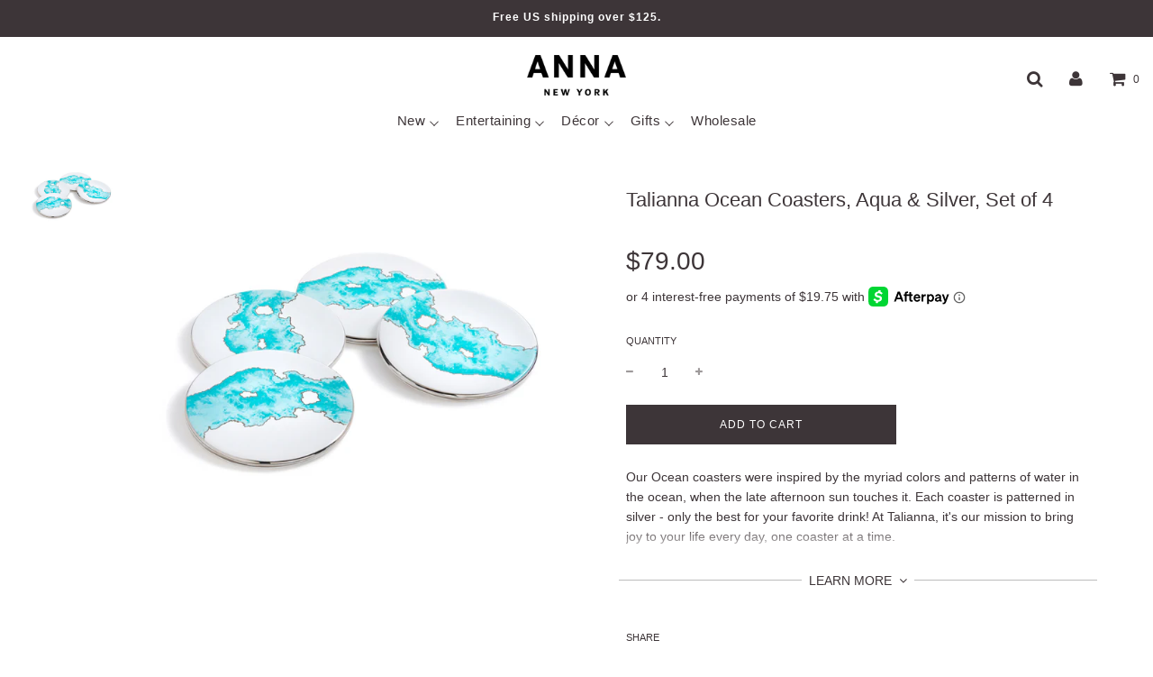

--- FILE ---
content_type: text/css
request_url: https://www.annanewyork.com/cdn/shop/t/97/assets/anna-custom-fonts.css?v=95956897278121139071671125241
body_size: -705
content:
@font-face {
  font-family: 'MaisonNeue';
  src: url('MaisonNeueWEB-Book.woff2') format('woff2'), 
  url('MaisonNeueWEB-Book.woff') format('woff');
  font-weight: 300;
  font-style: normal;
}

@font-face {
  font-family: 'MaisonNeue';
  src: url('MaisonNeueWEB-Bold.woff2') format('woff2'), 
  url('MaisonNeueWEB-Bold.woff') format('woff');
  font-weight: 700;
  font-style: normal;
}








--- FILE ---
content_type: application/javascript; charset=utf-8
request_url: https://searchanise-ef84.kxcdn.com/preload_data.4u8V5P1Y0a.js
body_size: 2519
content:
window.Searchanise.preloadedSuggestions=['agate coasters','fruit bowl','cocktail picks','cheese plate','rose quartz','kiddush cup','wine gems','candle holders','nut bowl','ice bucket','kiva platter','ring collection','ring tray','pedra coasters','salt and pepper','cake stand','napkin rings','talianna oro vase','striations bowl','coluna menorah','candle holder','book ends','coluna dual bud vase','ring bowl','kivita coasters','lily pad','fim bookends','ring vase','hospitality tray','photo frame','coluna kiddush cup','hospitality ice bucket','coluna mezuzah','lumino coasters','quartz whiskey stone','ring candle holders','ring salt and pepper','cocktail pick','stemless wine','casca bowl','coluna nut bowl','elevo champagne glasses amethyst set of 2','side table','bud vase','seder plate','gold tray','sereno end table','talianna lily pad catchall tray','gifts under 50','christmas ornament','talianna tray','dual vase','kiva large','striations coasters in holder silver set of 4','torre objet marble & gold','anna new york','wine glasses','marble and gold','elevo champagne glasses','elevo liquor decanter','alta tech stand','ita forma sand agate gold','napkin ring','ring fruit bowl','picture frame','marble and silver','holiday hope ornament crystal gold','menorah candles','brillante menorah','alta tech stand alabaster','striations fruit bowl','champagne glasses','silver tray','ring bud vase','vida whisky gems','hospitality cocktail picks','elevo decanter','end table','sand agate','talianna coaster','coluna fruit bowl','pedra coaster','gold marble','box collection','oro vase','pedra gemstone agate coaster','whiskey stone','zebra jasper','blue glasses','cuore heart rose quartz','striations ice bucket & tongs','serving tray','catchall tray','pink quartz','quartz trays','ita cheese','cuore heart','lily pad coaster','cascita bowl crystal & gold','anna by rablabs','platter and','judaica coluna','coluna candle holders marble & silver set of 2','coluna candle holders marble & gold set of 2','torta cake stand','salt shakers','gold bar','ring napkin rings set of 4','striations trio bowl set gold','set of bowls','kiva platter crystal gold','silver bookends','striations serving tray','talianna oro bud vase','vase dua-vaos-37n','table cloth','kivita coasters in crystal set of 2','cheese plate and forma spreader','kiddush cup set','mezuzah large','cheese set','coluna candle holders','blue coasters','hospitality ice bucket silver and','striations cocktail picks in holder silver set of 4','unique ornaments','stone platter','crystal plate','anna new york coluna menorah','fim bookend','whiskey gems','elevo liquor decanter amethyst & crystal','talianna ombre stemless glasses','talianna empower gems','bathroom collection','coluna candle holder marble and silver','ring bookends','kivita coasters emerald & gold','striations trio bowl set silver','ring candle holder','br tray','gold plated','gold bowl','coluna set of 2 marble candleholders','ring candleholders','flower vase','trio bowls','jewelry box','small tray','nut bowl trio','sereno coffee table st laurent marble & silver','striations coasters in holder','ita cheese plate & forma spreader','vida wine gems','tessuto toothbrush holder','forza marble vase','holiday joy ornament','talianna lily pad serving bowl','talianna lily pad serving platter','talianna ocean coasters','tooth brush','coluna cup set','striations nut bowl','gold coluna kiddush cup','ring nut bowl','coluna collection','amethyst heart','elevo liquor decanter smoke agate & crystal','coluna dual salt and pepper','cake plate','coaster holder','mini candle set','fim bookends crystal','talianna lily pad bowls','smoky quartz','dual bud','nuts bowl','wine cup','crystal silver','rose quartz gemstone','silver bowl with ring','talianna lily pad plates','hope ornament','striations trio bowl set','striations trio','alabaster bathroom','stemless glass','coluna kiddush cup set','silver trays','magnify gemstone','for or','natural agate','talianna oro bud vase white & silver','elevo champagne glasses amethyst','lumino coaster','whiskey glasses','wine gem','talianna oro','rose gold','drink stirrers','dual bud vase','time pieces','fim bookends agate druze & gold set of 2','oversized coaster','ring holder','whiskey rock','holiday hope ornament crystal & gold','coluna nut','sand agate and gold','smoke agate','ita cheese plate & forma spreader smoke agate & silver','vida gemstone','chanukkah holiday','striations serving tray small rectangle','crystal and gold','pink heart','challah board','means cloth in','anna trays in silver','dual silver','alabaster ring bowl','alabaster bowl','ring dish','coluna marble','anna large','jewelry tray','striations nut bowl gold','serving bowl','ring salt','whisky gems','rose quartz heart','cascita bowl crystal n gold','judaica celebrations','bud case','mezuzah small','silver bowl','dual salt gold','striations trays small','striations trays','trio bowl','agate coaster','fim geo bookends grey marble & gold set of 2','make up','candle set','ring small tray','amethyst cube','stone beauty','coaster set','pedestal display stand','talianna lily pad tray','quartz cake stand','anna serving bowl','ring napkin ring set of 4','coluna dual salt & pepper set','talianna lily pad','ring & set','striation coaster','striations coaster','marble vase','coluna vase','black friday','round tray','your dishes','elevate x','ring bud','cloth in','agate tray','brass plate','gemstone tray','means cloth','dual candleholder','torre objet','coluna kiddush cup marble & silver','platter emerald','vase dual','napkins rings','big and','coluna salt & pepper','vase nickel-plated steel','toothbrush holder','espera fruit bowl rose gold','coluna dual vase marble & silver','striations drink stirrers','striations ice bucket with tongs','torre bookend objet','cascita bowl','coluna & dual','ita gemstone plate','silver bowls','amare serving','wine bottle','hospitality c','striations coasters','crystal decanter','hospitality ice bucket crystal & gold','hospitality tray crystal & gold','marble bowl','coluna fruit bowl marble & gold','anna new york hospitality tray silver & crystal','espera fruit','bowl marble silver','ice tongs','empower gems','talianna plum','bowl fruit','salt pepper','ring large tray','gem make rings','tray ring','striations fruit bow','small serving tray','ring picture frame','black bowl','torta serving','striations serving tray small rectangle gold','ring small rectangular tray','mother of','whiskey stones','phone stand','salt & pepper shakers','bar accessories','serving set','elevo dof','elevo dof glasses','bookends natural agate & brass-plated','casca bowl crystal gold','lumino coasters sand gold','kivita coasters crystal gold','cuore amethyst heart','coluna fruit bowl gold','dual vase gold','organic elements','hospitality crystal ice bucket','hospitality tray crystal gold & crystal','frame photos','rad lab','afora dice','dual bowl','elevo doesn\'t','candy did','kivita coasters crystal','lm-001 lumino','lm-004 lumino','serving tray with','wash cup','table selling','kiva emerald','kiva tray','cheese platter','promo code','elevo obsidian','salt & pepper','pedra coasters sand agate set of 4','gold bowl marble','natural smoke','coffee table','talianna coasters','kiva medium crystal platter','talianna ombre stemless','lily pad bowl','serving platter','marble bookend','vanity tray','talianna bowl','silver salt and pepper shakers with','silver salt and pepper shakers','silver tray with','torre bookend','ring selling','gemstone stopper','glass vase','emerald coaster','marble candle holders','lily coasters','silver & marble-collection','rectangular tray','marble stand','ring fruit','pink coasters','hospitality tray crystal gold','striations round serving tray','gold coasters','coasters agate natural','fruit bowls','elevo champagne','agate bowl','crystal heart','anna talianna lily pad coasters','elevo double old fashioned glasses smoke agate set of 2','sereno coffee','one size','large platter crystal silver','hospitality tray silver & crystal','fim bookends crystal quartz','striations serving tray round','kiva platter emerald & gold','pedra coasters azure agate set of 4','talianna lily pad catchall tray lilac & gold','hospitality ice bucket silver & crystal','the striations','tray bowl','cups that','wine bottle coaster','striations serving tray round silver','hospitality cocktail picks silver & crystal','striations cocktail picks in holder gold set of 4','striations gold','kivita coaster','oversized coasters','hospitality tray crystal','with gold trim','talianna ocean','ring marble & gold bookend','book end','coasters with gold edge','cascita bowl crystal & silver','kiva platter rose quartz & silver','torta cake','our tigela','lumino coasters azure agate & silver set of 4','pair of','fim bookends agate druze & silver set of 2','vida wine','coluna kiddush cup carrara','gold glasses','small rectangle','white and gold','casca bowl agate & silver','lumino midnight','stemless glasses','striations coasters in holder gold set of 4','talianna lily pad serving plat','dof glasses','elevo liquor decanter agate','coluna fruit bowl marble and silver','elevo champ','elevo decanter amethyst','limited edition','book display','dual salt','tigela bowl','hospitality ice bucket gold & crystal','decorative bowl','talianna lily pad serving platter white & gold','book stand','anna round tray','amethyst druze','each chanukkah','holiday ice bucket','kivita coasters rose quartz & silver','striations serving tray small','coluna fruit','lumino gold','olive pick','sand agate & gold','dinner plate','holds ring','cascita bowl agate & silver','new york','cascita bowl agate & gold','talianna lily pad catchall tray sky blue & gold'];

--- FILE ---
content_type: text/javascript
request_url: https://www.annanewyork.com/cdn/shop/t/97/assets/anna-custom.js?v=142146775429142507981670895936
body_size: 726
content:
var annaCustom=function($){"use strict";var stateMap={viewportWidth:0,innerViewportHeight:0,backToTopFadeInPosition:0,scrollTargetPosition:0,scrollTop:0,deviceType:"",currentUrl:window.location.pathname+window.location.search+window.location.hash},calculateInnerViewportHeight,calculateViewportWidth,calculateBackToTopFadeInPosition,scrollToSection,scrollToTop,throttle,onScrollToTopClick,onScroll,onResize,debounce,setUpCollectionPage,setUpEventHandlers,detectBrowserIe11,showOutdatedBrowserWarning,init;return calculateInnerViewportHeight=function(){stateMap.innerViewportHeight=window.innerHeight},calculateBackToTopFadeInPosition=function(){stateMap.backToTopFadeInPosition=window.innerHeight*.5},scrollToSection=function(hash,pixelOffset,duration,accessedViaUrlHash){stateMap.scrollTargetPosition=$(hash).offset(),$("html, body").animate({scrollTop:stateMap.scrollTargetPosition.top-pixelOffset},duration,function(){})},scrollToTop=function(event){$(".anna-back-to-top-wrap").fadeOut(),scrollToSection("#top",0,1e3,!1)},onScrollToTopClick=function(event){return scrollToTop(event),!1},onScroll=function(event){},throttle=function(fn,wait){var time=Date.now();return function(){time+wait-Date.now()<0&&(fn(),time=Date.now())}},calculateViewportWidth=function(){stateMap.viewportWidth=$(window).width(),stateMap.viewportWidth<=768?($("body").addClass("anna-mobile").removeClass("anna-desktop"),stateMap.deviceType="mobile"):stateMap.viewportWidth>768&&($("body").addClass("anna-desktop").removeClass("anna-mobile"),stateMap.deviceType="desktop")},onResize=function(){calculateViewportWidth()},debounce=function(fn,threshold){var timeout;return threshold=threshold||100,function(){clearTimeout(timeout);var args=arguments,_this=this;function delayed(){fn.apply(_this,args)}timeout=setTimeout(delayed,threshold)}},setUpCollectionPage=function(){var variantImageUrl,currentProduct,activeListItem=$(".anna-collection-page__sidebar-list-item--level-3.active").closest(".anna-collection-page__sidebar-list-item--level-2").addClass("active");$(".anna-collection-page__product-variant-wrap").on("mouseenter",function(event){variantImageUrl=$(event.currentTarget).attr("data-variant-image-url"),currentProduct=$(event.currentTarget).closest(".grid-view-item"),variantImageUrl&&($(".anna-collection-page__grid-image--0 ",currentProduct).attr("src",variantImageUrl),$(".anna-collection-page__grid-image-wrap--0 ",currentProduct).attr("src",variantImageUrl).stop(!0,!0).animate({opacity:1},100))}),$(".anna-collection-page__main-wrap .grid-view-item--desc-wrapper").on("mouseleave",function(event){$(".anna-collection-page__grid-image-wrap--0").animate({opacity:0},100)}),$(".anna-collection-page__product-variant-wrap--0").on("mouseenter",function(event){$(".anna-collection-page__grid-image-wrap--0").animate({opacity:0},100)})},setUpEventHandlers=function(){$(window).on("resize",onResize).resize(),$(window).on("scroll",throttle(onScroll,200)),$('.anna-collection-page__sidebar-list-item-link[href="#sign-up"]').on("click",function(event){event.preventDefault(),setTimeout(function(){console.log("clicked sign-up"),window._klOnsite=window._klOnsite||[],window._klOnsite.push(["openForm","VguVCR"])},200)})},detectBrowserIe11=function(){for(var pageDocument=document,pageBody=pageDocument.body,pageStyle=pageBody.style,browserVersion=null,property,notSupportedStylesOnIE11=["webkitAppearance"],i=0;i<notSupportedStylesOnIE11.length;i++)property=notSupportedStylesOnIE11[i],pageStyle[property]!=null&&(browserVersion="not ie11");return browserVersion!=="not ie11"},showOutdatedBrowserWarning=function(){$(document).ready(function(){var isBrowserIe11=detectBrowserIe11();isBrowserIe11===!0&&alert("You are using an outdated browser (Internet Explorer). Some features might not work. To view our website, please use a modern browser such as Google Chrome, Firefox, Safari, or Edge. \nThank you.")})},init=function(){showOutdatedBrowserWarning(),setUpEventHandlers(),$("body").hasClass("template-collection")&&setUpCollectionPage(),stateMap.deviceType,stateMap.deviceType},{init:init}}(jQuery);jQuery(window).on("load",annaCustom.init);
//# sourceMappingURL=/cdn/shop/t/97/assets/anna-custom.js.map?v=142146775429142507981670895936


--- FILE ---
content_type: application/javascript; charset=utf-8
request_url: https://searchanise-ef84.kxcdn.com/templates.4u8V5P1Y0a.js
body_size: 2046
content:
Searchanise=window.Searchanise||{};Searchanise.templates={Platform:'shopify',StoreName:'ANNA New York',AutocompleteLayout:'multicolumn_new',AutocompleteStyle:'ITEMS_MULTICOLUMN_LIGHT_NEW',AutocompleteDescriptionStrings:0,AutocompleteSuggestionCount:5,AutocompleteCategoriesCount:1,AutocompletePagesCount:0,AutocompleteItemCount:25,AutocompleteShowProductCode:'N',AutocompleteShowRecent:'Y',AutocompleteShowMoreLink:'Y',AutocompleteIsMulticolumn:'Y',AutocompleteTemplate:'<div class="snize-ac-results-content"><div class="snize-results-html" style="cursor:auto;" id="snize-ac-results-html-container"></div><div class="snize-ac-results-columns"><div class="snize-ac-results-column"><ul class="snize-ac-results-list" id="snize-ac-items-container-1"></ul><ul class="snize-ac-results-list" id="snize-ac-items-container-2"></ul><ul class="snize-ac-results-list" id="snize-ac-items-container-3"></ul><ul class="snize-ac-results-list snize-view-all-container"></ul></div><div class="snize-ac-results-column"><ul class="snize-ac-results-multicolumn-list" id="snize-ac-items-container-4"></ul></div></div></div>',AutocompleteMobileTemplate:'<div class="snize-ac-results-content"><div class="snize-mobile-top-panel"><div class="snize-close-button"><button type="button" class="snize-close-button-arrow"></button></div><form action="#" style="margin: 0px"><div class="snize-search"><input id="snize-mobile-search-input" autocomplete="off" class="snize-input-style snize-mobile-input-style"></div><div class="snize-clear-button-container"><button type="button" class="snize-clear-button" style="visibility: hidden"></button></div></form></div><ul class="snize-ac-results-list" id="snize-ac-items-container-1"></ul><ul class="snize-ac-results-list" id="snize-ac-items-container-2"></ul><ul class="snize-ac-results-list" id="snize-ac-items-container-3"></ul><ul id="snize-ac-items-container-4"></ul><div class="snize-results-html" style="cursor:auto;" id="snize-ac-results-html-container"></div><div class="snize-close-area" id="snize-ac-close-area"></div></div>',AutocompleteItem:'<li class="snize-product ${product_classes}" data-original-product-id="${original_product_id}" id="snize-ac-product-${product_id}"><a href="${autocomplete_link}" class="snize-item" draggable="false"><div class="snize-thumbnail"><img src="${image_link}" class="snize-item-image ${additional_image_classes}" alt="${autocomplete_image_alt}"></div><span class="snize-title">${title}</span><span class="snize-description">${description}</span>${autocomplete_product_code_html}${autocomplete_product_attribute_html}${autocomplete_prices_html}${reviews_html}<div class="snize-labels-wrapper">${autocomplete_in_stock_status_html}${autocomplete_product_discount_label}${autocomplete_product_tag_label}${autocomplete_product_custom_label}</div></a></li>',AutocompleteMobileItem:'<li class="snize-product ${product_classes}" data-original-product-id="${original_product_id}" id="snize-ac-product-${product_id}"><a href="${autocomplete_link}" class="snize-item"><div class="snize-thumbnail"><img src="${image_link}" class="snize-item-image ${additional_image_classes}" alt="${autocomplete_image_alt}"></div><div class="snize-product-info"><span class="snize-title">${title}</span><span class="snize-description">${description}</span>${autocomplete_product_code_html}${autocomplete_product_attribute_html}<div class="snize-ac-prices-container">${autocomplete_prices_html}</div><div class="snize-labels-wrapper">${autocomplete_in_stock_status_html}${autocomplete_product_discount_label}${autocomplete_product_tag_label}${autocomplete_product_custom_label}</div>${reviews_html}</div></a></li>',AutocompleteResultsHTML:'<div style="text-align: center;"><a href="#" title="Exclusive sale"><img src="https://www.searchanise.com/images/sale_sign.jpg" style="display: inline;" /></a></div>',AutocompleteNoResultsHTML:'<p>Sorry, nothing found for [search_string].</p><p>Try some of our <a href="#" title="Bestsellers">bestsellers →</a>.</p>',AutocompleteZeroPriceAction:'hide_zero_price',LabelAutocompleteSku:'SKU',ResultsShow:'Y',ResultsStyle:'RESULTS_BIG_PICTURES_NEW',ResultsShowFiltersWithNoResults:'Y',ResultsEnableInfiniteScrolling:'Y',ResultsShowCategoryImages:'N',ResultsShowPageImages:'N',ResultsShowProductDiscountLabel:'Y',ResultsProductDiscountBgcolor:'596FCF',ResultsProductsPerRow:3,SmartNavigationOverrideSeo:'Y',ShowBestsellingSorting:'Y',ShowDiscountSorting:'Y',LabelResultsSku:'SKU',CategorySortingRule:"searchanise",ShopifyMarketsSupport:'Y',ShopifyLocales:{"en":{"locale":"en","name":"English","primary":true,"published":true}},ShopifyRegionCatalogs:{"US":["19730301124"],"AE":["19730235588"],"CA":["19730038980"],"CN":["19730071748"],"ES":["19730104516"],"SI":["19730104516"],"SK":["19730104516"],"SM":["19730104516"],"PM":["19730104516"],"MF":["19730104516"],"BL":["19730104516"],"RE":["19730104516"],"PT":["19730104516"],"NL":["19730104516"],"ME":["19730104516"],"MC":["19730104516"],"YT":["19730104516"],"MQ":["19730104516"],"MT":["19730104516"],"LU":["19730104516"],"LT":["19730104516"],"LV":["19730104516"],"XK":["19730104516"],"IT":["19730104516"],"IE":["19730104516"],"VA":["19730104516"],"GP":["19730104516"],"GR":["19730104516"],"DE":["19730104516"],"TF":["19730104516"],"GF":["19730104516"],"FR":["19730104516"],"FI":["19730104516"],"EE":["19730104516"],"CY":["19730104516"],"BE":["19730104516"],"AT":["19730104516"],"AD":["19730104516"],"AX":["19730104516"],"GB":["19730268356"],"HK":["19730137284"],"QA":["19730170052"],"SA":["19730202820"],"ZW":["153714884"],"ZM":["153714884"],"ZA":["153714884"],"YE":["153714884"],"WS":["153714884"],"WF":["153714884"],"VU":["153714884"],"VN":["153714884"],"VG":["153714884"],"VE":["153714884"],"VC":["153714884"],"UZ":["153714884"],"UY":["153714884"],"UM":["153714884"],"UG":["153714884"],"UA":["153714884"],"TZ":["153714884"],"TW":["153714884"],"TV":["153714884"],"TT":["153714884"],"TR":["153714884"],"TO":["153714884"],"TN":["153714884"],"TM":["153714884"],"TL":["153714884"],"TK":["153714884"],"TJ":["153714884"],"TH":["153714884"],"TG":["153714884"],"TD":["153714884"],"TC":["153714884"],"SZ":["153714884"],"SX":["153714884"],"SV":["153714884"],"ST":["153714884"],"SR":["153714884"],"SO":["153714884"],"SN":["153714884"],"SL":["153714884"],"SJ":["153714884"],"SH":["153714884"],"SG":["153714884"],"SE":["153714884"],"SD":["153714884"],"SC":["153714884"],"SB":["153714884"],"RW":["153714884"],"RS":["153714884"],"RO":["153714884"],"PY":["153714884"],"PS":["153714884"],"PN":["153714884"],"PL":["153714884"],"PK":["153714884"],"PH":["153714884"],"PG":["153714884"],"PF":["153714884"],"PE":["153714884"],"PA":["153714884"],"OM":["153714884"],"NZ":["153714884"],"NU":["153714884"],"NR":["153714884"],"NP":["153714884"],"NO":["153714884"],"NI":["153714884"],"NG":["153714884"],"NF":["153714884"],"NE":["153714884"],"NC":["153714884"],"NA":["153714884"],"MZ":["153714884"],"MY":["153714884"],"MX":["153714884"],"MW":["153714884"],"MV":["153714884"],"MU":["153714884"],"MS":["153714884"],"MR":["153714884"],"MO":["153714884"],"MN":["153714884"],"MM":["153714884"],"ML":["153714884"],"MK":["153714884"],"MG":["153714884"],"MD":["153714884"],"MA":["153714884"],"LY":["153714884"],"LS":["153714884"],"LR":["153714884"],"LK":["153714884"],"LI":["153714884"],"LC":["153714884"],"LB":["153714884"],"LA":["153714884"],"KZ":["153714884"],"KY":["153714884"],"KW":["153714884"],"KR":["153714884"],"KN":["153714884"],"KM":["153714884"],"KI":["153714884"],"KH":["153714884"],"KG":["153714884"],"KE":["153714884"],"JP":["153714884"],"JO":["153714884"],"JM":["153714884"],"JE":["153714884"],"IS":["153714884"],"IQ":["153714884"],"IO":["153714884"],"IN":["153714884"],"IM":["153714884"],"IL":["153714884"],"ID":["153714884"],"HU":["153714884"],"HT":["153714884"],"HR":["153714884"],"HN":["153714884"],"HM":["153714884"],"GY":["153714884"],"GW":["153714884"],"GT":["153714884"],"GS":["153714884"],"GQ":["153714884"],"GN":["153714884"],"GM":["153714884"],"GL":["153714884"],"GI":["153714884"],"GH":["153714884"],"GG":["153714884"],"GE":["153714884"],"GD":["153714884"],"GA":["153714884"],"FO":["153714884"],"FK":["153714884"],"FJ":["153714884"],"ET":["153714884"],"ER":["153714884"],"EH":["153714884"],"EG":["153714884"],"EC":["153714884"],"DZ":["153714884"],"DO":["153714884"],"DM":["153714884"],"DK":["153714884"],"DJ":["153714884"],"CZ":["153714884"],"CX":["153714884"],"CW":["153714884"],"CV":["153714884"],"CR":["153714884"],"CO":["153714884"],"CM":["153714884"],"CL":["153714884"],"CK":["153714884"],"CI":["153714884"],"CH":["153714884"],"CG":["153714884"],"CF":["153714884"],"CD":["153714884"],"CC":["153714884"],"BZ":["153714884"],"BY":["153714884"],"BW":["153714884"],"BV":["153714884"],"BT":["153714884"],"BS":["153714884"],"BR":["153714884"],"BO":["153714884"],"BN":["153714884"],"BM":["153714884"],"BJ":["153714884"],"BI":["153714884"],"BH":["153714884"],"BG":["153714884"],"BF":["153714884"],"BD":["153714884"],"BB":["153714884"],"BA":["153714884"],"AZ":["153714884"],"AW":["153714884"],"AU":["153714884"],"AR":["153714884"],"AO":["153714884"],"AN":["153714884"],"AM":["153714884"],"AL":["153714884"],"AI":["153714884"],"AG":["153714884"],"AF":["153714884"]},ColorsCSS:'.snize-ac-results .snize-description { color: #9D9D9D; }div.snize-ac-results.snize-ac-results-mobile .snize-description { color: #9D9D9D; }.snize-ac-results span.snize-discounted-price { color: #C1C1C1; }.snize-ac-results .snize-attribute { color: #9D9D9D; }.snize-ac-results .snize-sku { color: #9D9D9D; }.snize-sticky-searchbox .snize-search-magnifier { color: #747474; }.snize-sticky-searchbox .snize-search-close { color: #747474; }#snize-search-results-grid-mode span.snize-attribute { color: #888888; }#snize-search-results-list-mode span.snize-attribute { color: #888888; }#snize-search-results-grid-mode span.snize-sku { color: #888888; }#snize-search-results-list-mode span.snize-sku { color: #888888; }'}